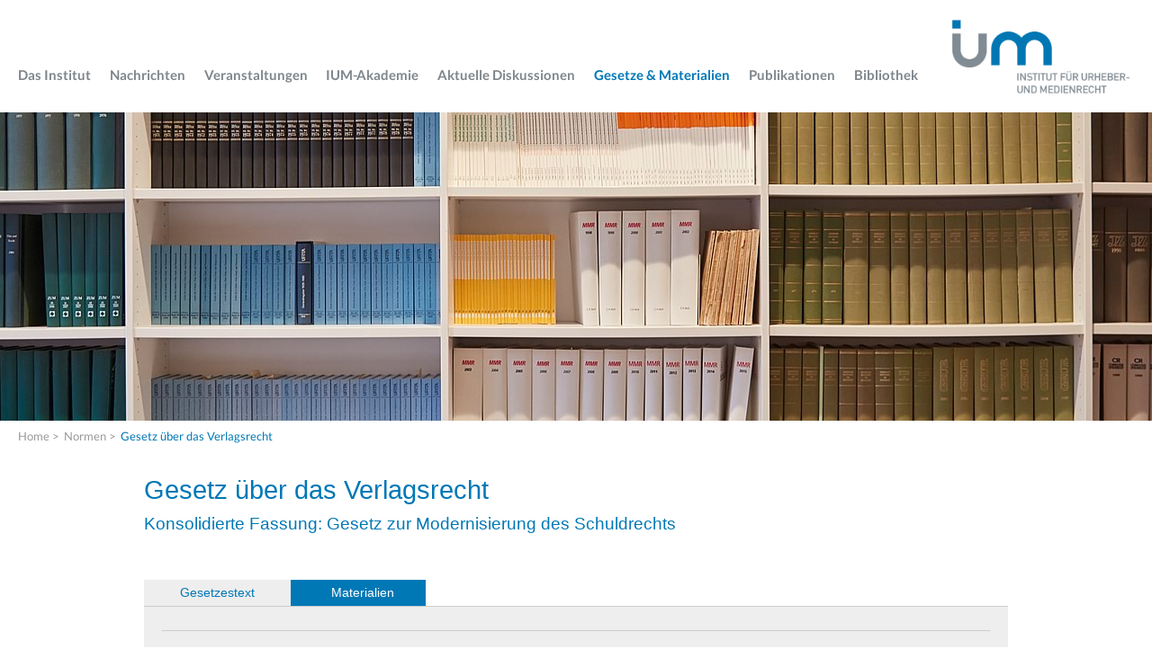

--- FILE ---
content_type: text/html; charset=UTF-8
request_url: https://www.urheberrecht.org/law/normen/VerlG/2001-11-26/materialien/
body_size: 18320
content:
<!doctype html>
<html class="no-js" lang=""><!-- InstanceBegin template="/Templates/template-normen.dwt.php" codeOutsideHTMLIsLocked="false" --><head>

<!-- DIRECTORIES IN COMMON: Array
(
    [0] => /law/
    [1] => normen
    [2] => VerlG
    [3] => 2001-11-26
    [4] => materialien
)
 -->


<!-- DIRECTORIES IN COMMON: Array
(
    [0] => /law/
    [1] => /law/normen/
    [2] => VerlG
    [3] => 2001-11-26
    [4] => materialien
)
 -->


<!-- DIRECTORIES IN COMMON: Array
(
    [0] => /law/
    [1] => /law/normen/
    [2] => /law/normen/VerlG/
    [3] => 2001-11-26
    [4] => materialien
)
 -->


<!-- DIRECTORIES IN COMMON: Array
(
    [0] => /law/
    [1] => /law/normen/
    [2] => /law/normen/VerlG/
    [3] => /law/normen/VerlG/2001-11-26/
    [4] => materialien
)
 -->


<!-- DIRECTORIES IN COMMON: Array
(
    [0] => /law/
    [1] => /law/normen/
    [2] => /law/normen/VerlG/
    [3] => /law/normen/VerlG/2001-11-26/
    [4] => /law/normen/VerlG/2001-11-26/materialien/
)
 -->

<!-- First number always one less than following... -->
<!-- 4, 5 -->
<!-- /law/, /law/normen/ -->


<!-- key WAS found in array: -->
<!-- 
/law/ 
Array
(
    [/] => Array
        (
            [0] => /i/kopfbilder/homepage_s02.jpg
            [1] => /i/kopfbilder/homepage_s03.jpg
            [2] => /i/kopfbilder/homepage_s04.jpg
            [3] => /i/kopfbilder/homepage_s06.jpg
        )

    [/biblio/] => /i/kopfbilder/bibliothek.jpg
    [/copyabout/] => /i/kopfbilder/institut.jpg
    [/copyabout/impressum/] => /i/kopfbilder/institut.jpg
    [/events/] => /i/kopfbilder/veranstaltungen.jpg
    [/fachanwalt/] => /i/kopfbilder/veranstaltungen.jpg
    [/institut/] => /i/kopfbilder/institut.jpg
    [/law/] => /i/kopfbilder/gesetze_und_materialien.jpg
    [/law/normen/] => /i/kopfbilder/gesetze_und_materialien.jpg
    [/news/] => /i/kopfbilder/nachrichten.jpg
    [/reviews/] => /i/kopfbilder/publikationen.jpg
    [/reviews/ufita] => /i/kopfbilder/publikationen_ufita.jpg
    [/reviews/ufita-sr/] => /i/kopfbilder/publikationen_ufita.jpg
    [/test/homepage] => Array
        (
            [0] => /i/kopfbilder/homepage.jpg
            [1] => /i/kopfbilder/homepage_s02.jpg
            [2] => /i/kopfbilder/homepage_s03.jpg
            [3] => /i/kopfbilder/homepage_s04.jpg
            [4] => /i/kopfbilder/homepage_s06.jpg
        )

    [/test/struktur] => Array
        (
            [0] => /i/kopfbilder/homepage.jpg
            [1] => /i/kopfbilder/homepage_s02.jpg
            [2] => /i/kopfbilder/homepage_s03.jpg
            [3] => /i/kopfbilder/homepage_s04.jpg
            [4] => /i/kopfbilder/homepage_s06.jpg
        )

    [/topic/] => /i/kopfbilder/gesetzgebung.jpg
    [/UrhGE-2000/] => /i/kopfbilder/gesetze_und_materialien.jpg
)
 -->


<!-- /i/kopfbilder/gesetze_und_materialien.jpg -->
<!-- Content of var $gallery: -->
<!-- /i/kopfbilder/gesetze_und_materialien.jpg -->


	    <meta charset="utf-8"> 
        <meta http-equiv="x-ua-compatible" content="ie=edge">
        <meta name="viewport" content="width=device-width, initial-scale=1">
		<!-- InstanceBeginEditable name="meta" --> 

		<!-- InstanceEndEditable --> 

		<meta name="author" content="Dr. Pascal Obernd&ouml;rfer">
		<meta name="author-email" content="webmaster [at] urheberrecht [dot] org">
		<meta name="copyright" content="1997-2026 Dr. Pascal Obernd&ouml;rfer">
		<meta name="description" content="Web-Seite des Instituts f&uuml;r Urheber- und Medienrecht">
		<meta name="keywords" content="Urheberrecht, Verlagsrecht, Medienrecht, Rundfunkrecht, Multimediarecht, Filmrecht, Autorenrecht, Telemedienrecht, ZUM, ZUM-RD">
		<meta name="MSSmartTagsPreventParsing" content="TRUE">
		<!-- InstanceBeginEditable name="doctitle" -->
		<title>Institut f&uuml;r Urheberrecht und Medienrecht</title>
		<!-- InstanceEndEditable -->
         
        <!-- Einbinden der favicons -->
		<link rel="apple-touch-icon" sizes="57x57" href="/fav/apple-icon-57x57.png">
        <link rel="apple-touch-icon" sizes="60x60" href="/fav/apple-icon-60x60.png">
        <link rel="apple-touch-icon" sizes="72x72" href="/fav/apple-icon-72x72.png">
        <link rel="apple-touch-icon" sizes="76x76" href="/fav/apple-icon-76x76.png">
        <link rel="apple-touch-icon" sizes="114x114" href="/fav/apple-icon-114x114.png">
        <link rel="apple-touch-icon" sizes="120x120" href="/fav/apple-icon-120x120.png">
        <link rel="apple-touch-icon" sizes="144x144" href="/fav/apple-icon-144x144.png">
        <link rel="apple-touch-icon" sizes="152x152" href="/fav/apple-icon-152x152.png">
        <link rel="apple-touch-icon" sizes="180x180" href="/fav/apple-icon-180x180.png">
        <link rel="icon" type="image/png" sizes="192x192"  href="/fav/android-icon-192x192.png">
        <link rel="icon" type="image/png" sizes="32x32" href="/fav/favicon-32x32.png">
        <link rel="icon" type="image/png" sizes="96x96" href="/fav/favicon-96x96.png">
        <link rel="icon" type="image/png" sizes="16x16" href="/fav/favicon-16x16.png">
        <link rel="manifest" href="/manifest.json">
        <meta name="msapplication-TileColor" content="#ffffff">
        <meta name="msapplication-TileImage" content="/fav/ms-icon-144x144.png">
        <meta name="theme-color" content="#ffffff">        

		<!-- Einbinden der Stylesheets -->
		<link rel="stylesheet" href="/css/normalize.css" >
        <link rel="stylesheet" href="/css/main.css" >
        <script src="/js/vendor/modernizr-2.8.3.min.js"></script>
		<!-- InstanceBeginEditable name="head" -->
	
    	<!-- InstanceEndEditable -->
	</head>
    <body>
        <!--[if lt IE 8]>
            <p class="browserupgrade">Sie nutzen einen <strong>veralteten</strong> Browser. Bitte <a href="http://browsehappy.com/">aktualisieren Sie Ihren Browser</a>, um unseren Internetauftritt optimal nutzen zu können.</p>
        <![endif]-->

		<header>
			<div class="container">
				<a href="#" id="navButton" class="mobile">mobiles Men&uuml;</a>
				<a href="/"><img src="/i/logo-ium.png" alt="Institut f&uuml;r Urheber- und Medienrecht"></a>
			</div>
			<div class="container">
				<nav id="mainNav">
					<ul>

						<li><a href="/institut/">Das Institut</a>
							<!-- ****************************************************************************************** -->
							<ul>
								<li class="hr"><a href="/institut/">&Uuml;bersicht</a></li>
								<li><a href="/institut/selbstverstaendnis/">Selbstverst&auml;ndnis</a></li>
								<li><a href="/institut/struktur/">Struktur &amp; Zusammensetzung</a></li>
								<!-- <li><a href="/institut/members/">Mitglieder</a></li> -->
								<li><a href="/institut/workers/">Team</a></li>
								<li><a href="/institut/supporters/">Mitglieder &amp; F&ouml;rderer</a></li>
								<li><a href="/institut/jobs/">Jobs</a></li>
								<li><a href="/institut/contact/">Kontakt</a></li>
							</ul>
						</li>

						<li><a href="/news/">Nachrichten</a></li>

						<li><a href="/events/">Veranstaltungen</a>
							<!-- ****************************************************************************************** -->
							<ul>
								<li class="hr"><a href="/events/">&Uuml;bersicht</a></li>
								<li><a href="/events/symposien/">Symposien</a></li>
								<li><a href="/fachanwalt/">Fortbildungen</a></li>
							</ul>
						</li>

						<li><a href="https://ium-akademie.de/">IUM-Akademie</a></li>

						<li><a href="/topic/">Aktuelle&nbsp;Diskussionen</a>
							<!-- ****************************************************************************************** -->
							<ul>
								<li class="hr"><a href="/topic/">&Uuml;bersicht</a></li>
								<!-- ****************************************************************************************** -->

								<li><a href="/topic/EU-Urheberrechtsreform/">EU-Urheberrechtsreform:<br>Grundlagen</a>
									 <ul>
										<li class="hr"><a href="/topic/EU-Urheberrechtsreform/">Überblick</a></li>
										<li><a href="/topic/Digitaler-Binnenmarkt/">Digitaler Binnenmarkt</a></li>
										<li><a href="/topic/Digitale-Inhalte/">Digitale Inhalte</a></li>
										<li><a href="/topic/Marrakesch-Abkommen/">Marrakesch-Abkommen</a></li>
									</ul>
								</li>

								<li><a href="#">EU-Urheberrechtsreform:<br>Themenschwerpunkte</a>
									<ul>
										<li><a href="/topic/Audiovisuelle-Mediendienste/">Audiovisuelle Mediendienste</a></li>
										<li><a href="/topic/BuW/">Bildung und Wissenschaft</a></li>
										<li><a href="/topic/UrhV/">Urhebervertragsrecht</a></li>
										<li><a href="/topic/LSRPV/">LSR Presseverleger</a></li>
										<li><a href="/topic/Portabilitaet/">Portabilität</a></li>
										<li><a href="/topic/Geoblocking/">Geoblocking</a></li>
										<li><a href="/topic/Online-SatCab/">Online-Dienste zur Fernseh- / Radioübertragung</a></li>
									</ul>
								</li>

								<li><a href="#">Umsetzungsverfahren</a>
									<ul>
										<li><a href="/topic/Umsetzung-DSM/">Umsetzung DSM-RL</a></li>
										<li><a href="/topic/Umsetzung-Online-SatCab/">Umsetzung Online-SatCab-RL</a></li>
										<li><a href="/topic/Umsetzung-AVMD/">Umsetzung AVMD-RL</a></li>
									</ul>
								</li>

								<li class="hr"><a href="#">Urheberrecht national</a>
									<ul>
										<li><a href="/topic/Regierungsagenda/">Fokus des Gesetzgebers</a></li>
									</ul>
								</li>

								<!-- ****************************************************************************************** -->

								<li><a href="/topic/Archiv/">Archiv</a></li>
							</ul>
						</li>

						<li><a href="/law/normen/" class="active">Gesetze &amp; Materialien</a>
							<!-- ****************************************************************************************** -->
							<ul>
								<li class="hr"><a href="/law/normen/">&Uuml;bersicht</a></li>
								<!-- ****************************************************************************************** -->

								<li><a href="/law/normen/urhg/">Urheberrechtsgesetz</a></li>
								<li><a href="/law/normen/UrhDaG/">UrhDaG</a></li>
								<li class="hr"><a href="/law/normen/">EU-Verordnungen</a>
								<!-- ****************************************************************************************** -->

									<ul>
										<li><a href="/law/normen/portvo/">Portabilitäts-VO</a></li>
										<li><a href="https://eur-lex.europa.eu/legal-content/DE/TXT/HTML/?uri=CELEX:32017R1563&from=DE">Marrakesch-VO</a></li>
									</ul>

								</li>
								<li><a href="/law/normen/mstv/">Medienstaatsvertrag</a></li>
								<li><a href="/law/normen/rstv/">Rundfunkstaatsvertrag</a></li>
							</ul>
						</li>

						<li><a href="/reviews/">Publikationen</a>
							<!-- ****************************************************************************************** -->
							<ul>
								<li class="hr"><a href="/reviews/">&Uuml;bersicht</a></li>
								<!-- ****************************************************************************************** -->

								<li><a href="/reviews/toc/zum/current/">ZUM</a></li>
								<li><a href="/reviews/toc/zum-rd/current/">ZUM-Rechtsprechungsdienst</a></li>
								<li><a href="/reviews/ufita-sr/">UFITA-Schriftenreihe</a></li>
								<li class="hr"><a href="/reviews/ufita.php">UFITA</a></li>
								<!-- ****************************************************************************************** -->

								<li class="hr"><a href="/reviews/authors/">Autorenhinweise</a></li>
								<!-- ****************************************************************************************** -->
								<li><a href="/reviews/database/">Urteilsdatenbank</a></li>
							
							</ul>
						</li>

						<li><a href="/biblio/">Bibliothek</a></li>

					</ul>

				</nav>
			</div>
		</header>

		<div id="main">

		<!-- InstanceBeginEditable name="bc" -->


			<script> headerImgArray = [{ src: "/i/kopfbilder/gesetze_und_materialien.jpg" }];</script>
			<div id="headerSlider"></div>

			<nav id="breadcrumb" class="container">
				<ul>
					<li><a href="/" title="Zur Startseite">Home</a> <span class="divider"> &gt; </span></li>
					<li><a href="/law/normen/">Normen</a> <span class="divider"> &gt; </span></li>
					<li><a href="/law/normen/VerlG/">Gesetz &uuml;ber das Verlagsrecht</a></li>
				</ul>
			</nav>


		<!-- InstanceEndEditable -->

	        <div class="content detail">
	        	<section class="text">

		<!-- InstanceBeginEditable name="body" -->



			<div class="row-fluid">

				<div class="span10 offset1">



<!-- ***** -->
					<!-- /law/normen/VerlG/2001-11-26/materialien/ -->

<!-- VerlG -->

<!-- /law/normen/VerlG/ -->
<h3><a href="../../">Gesetz &uuml;ber das Verlagsrecht</a></h3>


<!-- 2001-11-26 -->
<h4><a href="../">Konsolidierte Fassung: Gesetz zur Modernisierung des Schuldrechts</a></h4>


<!-- materialien -->
<h5>Materialien <small>(<a href="../text/">Gesetzestext</a>)</small></h5>

<!-- ***** -->
					<h4 class="bcunterabschnitt">Bundesgesetzblatt Jahrgang 2001 Teil I Nr. 61, ausgegeben zu Bonn am 29. November 2001, S. 3138</h4>
					<div>
						<h1 class="atitel"><a name="footnotereference" id="footnotereference"></a>Gesetz<br>
									zur Modernisierung des Schuldrechts<a href="#footnote">*</a>)</h1>
						<h4 class="bcunterabschnitt"><b>Vom 26. November 2001</b></h4>
						<p class="ccstandardtext">Der Bundestag hat das folgende Gesetz beschlossen:</p>
						<p class="ccstandardtext">[&#x2026;]</p>
						<hr class="hide">
						<div class="pagebreak">Bundesgesetzblatt Jahrgang 2001 Teil I Nr. 61, ausgegeben zu Bonn am 29. November 2001, S. 3138</div>
						<hr class="hide">
						<p class="ccstandardtext">[&#x2026;]</p>
						<h1 class="caparagraf">Artikel&nbsp;5<br>
						Änderungen des Gesetzes über das Verlagsrecht</h1>
						<hr class="hide">
						<p class="ccstandardtext">[&#x2026;]</p>		
						<p class="ccstandardtext">(26) § 37 des Gesetzes über das Verlagsrecht in der im Bundesgesetzblatt Teil III, Gliederungsnummer 441-1, veröffentlichten bereinigten Fassung, das zuletzt durch Artikel 59 des Gesetzes vom 5. Oktober 1994 (BGBl. I S. 2911) geändert worden ist, wird wie folgt geändert:<br>
						1. In Satz 1 wird das Wort „vertragsmäßige“ gestrichen und die Angabe „356“ durch die Angabe „351“ ersetzt.<br>
						2. Satz 2 wird aufgehoben.</p>
						<p class="ccstandardtext">[&#x2026;]</p>
						<hr class="hide">
						<div class="pagebreak">Bundesgesetzblatt Jahrgang 2001 Teil I Nr. 61, ausgegeben zu Bonn am 29. November 2001, S. 3188</div>
						<hr class="hide">
						<p>[&#x2026;]</p>

						<p>&nbsp;</p>
						<p>
						Die verfassungsm&auml;&szlig;igen Rechte des Bundesrates sind gewahrt.
						</p>
						<p class="ccstandardtext">Das vorstehende Gesetz wird hiermit ausgefertigt und wird im Bundesgesetzblatt verkündet.</p>
						<p class="ccstandardtext">Berlin, den 26.&nbsp;November 2001</p>
						<p class="ccstandardtext">Der Bundespr&auml;sident<br>Johannes Rau</p>
						<p class="ccstandardtext">Der Bundeskanzler<br>Gerhard Schröder</p>
						<p class="ccstandardtext">Die Bundesministerin der Justiz<br>Herta Däubler-Gmelin</p>
						<p class="ccstandardtext">&nbsp;</p>
						<hr>
						<p class="ccstandardtext"><a id="footnote" name="footnote"></a><a href="#footnotereference">*</a>)&nbsp;Dieses Gesetz dient der Umsetzung der Richtlinie 1999/44/EG des Europäischen Parlaments und des Rates vom 25. Mai 1999 zu be- stimmten Aspekten des Verbrauchsgüterkaufs und der Garantien für Verbrauchsgüter (ABl. EG Nr. L 171 S. 12), der Richtlinie 2000/35/EG des Europäischen Parlaments und des Rates vom 29. Juni 2000 zur Bekämpfung von Zahlungsverzug im Geschäftsverkehr (ABl. EG Nr. L 200 S. 35) und von Artikel 10, 11 und 18 der Richtlinie 2000/31/EG des Europäischen Parlaments und des Rates vom 8. Juni 2000 über bestimmte rechtliche Aspekte der Dienste der Informationsgesell- schaft, insbesondere des elektronischen Geschäftsverkehrs, im Binnen- markt („Richtlinie über den elektronischen Geschäftsverkehr“, ABl. EG Nr. L 178 S. 1). Es ändert die Vorschriften zur Umsetzung der Richt- linie 85/577/EWG des Rates vom 20. Dezember 1985 betreffend den Verbraucherschutz im Falle von außerhalb von Geschäftsräu- men geschlossenen Verträgen (ABl. EG Nr. L 372 S. 31), der Richt- linie 87/102/EWG des Rates zur Angleichung der Rechts- und Ver- waltungsvorschriften der Mitgliedstaaten über den Verbraucherkredit (ABl. EG Nr. L 42 S. 48), zuletzt geändert durch die Richtlinie 98/7/EG des Europäischen Parlaments und des Rates vom 16. Februar 1998 zur Änderung der Richtlinie 87/102/EWG zur Angleichung der Rechts- und Verwaltungsvorschriften der Mitgliedstaaten über den Verbraucher- kredit (ABl. EG Nr. L 101 S. 17), der Richtlinie 93/13/EWG des Rates vom 5. April 1993 über missbräuchliche Klauseln in Verbraucherverträgen (ABl. EG Nr. L 95 S. 29), der Richtlinie 47/94/EG des Europäischen Parla- ments und des Rates vom 26. Oktober 1994 zum Schutz der Erwerber im Hinblick auf bestimmte Aspekte von Verträgen über den Erwerb von Teilzeitnutzungsrechten an Immobilien (ABl. EG Nr. L 280 S. 82), der Richtlinie 97/7/EG des Europäischen Parlaments und des Rates vom 20. Mai 1997 über den Verbraucherschutz bei Vertragsabschlüssen im Fernabsatz (ABl. EG Nr. L 144 S. 19) und der Richtlinie 98/27/EG des Europäischen Parlaments und des Rates vom 19. Mai 1998 über Unterlassungsklagen zum Schutz der Verbraucherinteressen (ABl. EG Nr. L 166 S. 51).</p>
						<p class="ccstandardtext">&nbsp;</p>
					</div>
					<p><a href="#top">Seitenanfang</a>



<!-- end of content -->

				</div> <!-- /.span -->

			</div> <!-- /.row-fluid -->



		<!-- InstanceEndEditable -->

	        	</section>
			</div>
		</div>


		<hr>

		<div class="container-fluid">
			<footer>
				<p><a href="/datenschutz/">Datenschutzerkl&auml;rung</a>&nbsp;|&nbsp;<a href="/copyabout/impressum/">Impressum</a></p>
			</footer>
		</div>

		<script src="https://code.jquery.com/jquery-1.12.0.min.js"></script>
        <script>window.jQuery || document.write('<script src="/js/vendor/jquery-1.12.0.min.js"><\/script>')</script>
        <script src="/js/plugins.js"></script>
        <script src="/js/main.js"></script>

    </body>
<!-- InstanceEnd --></html>


--- FILE ---
content_type: text/css
request_url: https://www.urheberrecht.org/css/main.css
body_size: 41050
content:
/*! Typebase.less v0.1.0 | MIT License */
/* Setup */
html, font {
  /* Change default typefaces here */
  -webkit-font-smoothing: antialiased;
  font-size: 100%;
}
/* Copy & Lists */
p {
  line-height: 1.3rem;
  margin-top: 1.5rem;
  margin-bottom: 0;
  font-size: 105%;
}
ul,
ol {
  list-style: none;
  padding: 0;
  margin: 0;
}
ul li,
ol li {
  line-height: 1.5rem;
}
ul ul,
ol ul,
ul ol,
ol ol {
  margin-top: 0;
  margin-bottom: 0;
}
blockquote {
  line-height: 1.5rem;
  margin-top: 1.5rem;
  margin-bottom: 1.5rem;
}
/* Headings */
h1,
h2,
h3,
h4,
h5,
h6 {
  /* Change heading typefaces here */
  font-family: sans-serif;
  margin-top: 1.5rem;
  margin-bottom: 0;
  line-height: 1.5rem;
  color: #0078b6;
}
h1 {
  font-size: 1.8rem;
  font-weight: normal;
  line-height: 1.5rem;
  margin-top: 3rem;
  margin-bottom: 1.5rem;
}
h2 {
  font-size: 2.828rem;
  line-height: 3rem;
  margin-top: 3rem;
}
h3 {
  font-size: 1.414rem;
}
h4 {
  font-size: 0.707rem;
}
h5 {
  font-size: 0.4713333333333333rem;
}
h6 {
  font-size: 0.3535rem;
}
/* Tables */
table {
  margin-top: 1.5rem;
  border-spacing: 0px;
  border-collapse: collapse;
}
table td,
table th {
  padding: 0;
  line-height: 33px;
}
/* Code blocks */
code {
  vertical-align: bottom;
}
/* Leading paragraph text */
.lead {
  font-size: 1.414rem;
}
/* Hug the block above you */
.hug {
  margin-top: 0;
}


/*! HTML5 Boilerplate v5.3.0 | MIT License | https://html5boilerplate.com/ */

/*
 * What follows is the result of much research on cross-browser styling.
 * Credit left inline and big thanks to Nicolas Gallagher, Jonathan Neal,
 * Kroc Camen, and the H5BP dev community and team.
 */

/* ==========================================================================
   Base styles: opinionated defaults
   ========================================================================== */

html {
    background-color: #fff;
    /* color: #7F8B92; */
	color: #444444;
}

/*
 * Remove text-shadow in selection highlight:
 * https://twitter.com/miketaylr/status/12228805301
 *
 * These selection rule sets have to be separate.
 * Customize the background color to match your design.
 */

::-moz-selection {
    background: #b3d4fc;
    text-shadow: none;
}

::selection {
    background: #b3d4fc;
    text-shadow: none;
}

/*
 * A better looking default horizontal rule
 */

hr {
    display: block;
    height: 1px;
    border: 0;
    border-top: 1px solid #ccc;
    margin: 1em 0;
    padding: 0;
}

/*
 * Remove the gap between audio, canvas, iframes,
 * images, videos and the bottom of their containers:
 * https://github.com/h5bp/html5-boilerplate/issues/440
 */

audio,
canvas,
iframe,
img,
svg,
video {
    vertical-align: middle;
}

/*
 * Remove default fieldset styles.
 */

fieldset {
    border: 0;
    margin: 0;
    padding: 0;
}

/*
 * Allow only vertical resizing of textareas.
 */

textarea {
    resize: vertical;
}

/* ==========================================================================
   Browser Upgrade Prompt
   ========================================================================== */

.browserupgrade {
    margin: 0.2em 0;
    background: #ccc;
    color: #000;
    padding: 0.2em 0;
}

/* ==========================================================================
   Author's custom styles
   ========================================================================== */

.mobile, #navButton {
    display: none;
}

/* ==========================================================================
   common styles
   ========================================================================== */

#main {
    width: 100%;
    float: left;
    padding-bottom: 50px;
}

.container {
    max-width: 1510px;
    margin: 0 auto;
    padding: 0 20px;
}

.content, footer {
    clear: both;
    max-width: 960px;
    margin: 0 auto;
    padding: 0 20px;
}

footer {
	border-top: 1px solid #ccc;
	padding: 0 20px 30px 20px;
	margin-top: 30px;
	font-size: .9rem;
	text-align: right;
}

footer a {
    color: #444444;
}

p img {
	height: auto;
}


/* ==========================================================================
   header styles
   ========================================================================== */

header {
    float: left;
    margin: 0 0 0 0;
    width: 100%;
}

header .container > a {
    float: right;
    display: block;
}

header .container > a img {
    width: 207px;
    height: auto;
}

#mainNav {
    float: left;
    margin-top: 2.8rem;
	padding-top: 10px;
}

#mainNav li {
    float: left;
    padding-right: 1.3rem;
    padding-bottom: 1.9rem;
    font-weight: 600;
    font-size: .95rem;
}

#mainNav li a {
    color: #7E868C;
    text-decoration: none;
    -webkit-transition: color 250ms ease-out; /* Firefox */
    -moz-transition: color 250ms ease-out; /* WebKit */
    -o-transition: color 250ms ease-out; /* Opera */
    transition: color 250ms ease-out; /* Standard */
}

#mainNav li:hover > a, #mainNav a.active, #mainNav a.current, #subNav a.active, #subNav a.current, #subNav li:hover > a {
    color: #0078B6;
}

#mainNav li ul {
    z-index: 1000;
    background-color: #0078B6;
    position: absolute;
    visibility: hidden;
    opacity: 0;
    margin: 1.6rem 0 0 0;
    padding: 1.3rem 0 .8rem 1.4rem;
    min-width: 300px;
    -webkit-transition: all 250ms ease-out; /* Firefox */
    -moz-transition: all 250ms ease-out; /* WebKit */
    -o-transition: all 250ms ease-out; /* Opera */
    transition: all 250ms ease-out; /* Standard */
}


#mainNav li ul:before {
  position: absolute;
  content: " ";
  width: 0;
  height: 0;
  margin-top: -18px;
  margin-left: 10px;
  border-left: 10px solid transparent;
  border-right: 10px solid transparent;
  border-bottom: 10px solid #0078B6;
}

#mainNav li:hover ul {
    visibility: visible;
    opacity: 1;
    margin: 1.9rem 0 0 0;
}
#mainNav li:hover ul li ul{
  visibility: hidden;
}
#mainNav li ul li{
  position:relative;
}
#mainNav li:hover ul li ul{
  position: absolute;
  top: -0px;
  left: 100%;
  margin-top: 0px !important;
  padding-top: .5rem;
  padding-bottom: 0;
}
#mainNav li:hover ul li:hover ul{
  visibility: visible;
      position: absolute;
      top: -5px;
      left: 100%;padding-top: .5rem;
    padding-bottom: 0;
	  margin-top: 0px !important;}
	  
	  #mainNav li ul li ul:before{
		content: "";
		border:none;
		
	  }

	  #mainNav li:hover ul li:hover.hr ul{
          top:-8px;
	  }
@media screen and (max-width:860px){
	#mainNav li:hover ul li ul{
		position:relative !important;
		top:unset !important;
		left:unset !important;

	}
}
#mainNav li li {
    float: none;
    padding-bottom: .5rem;
}

#mainNav li li a {
    color: #fff;
    -webkit-transition: opacity 250ms ease-out; /* Firefox */
    -moz-transition: opacity 250ms ease-out; /* WebKit */
    -o-transition: opacity 250ms ease-out; /* Opera */
    transition: opacity 250ms ease-out; /* Standard */
}

#mainNav li li:hover a, #mainNav li li a.active {
    color: #fff;
    opacity: .7;
}

#mainNav li li:hover ul li a, #mainNav li li ul li a{
   opacity:1;
}

#mainNav li li:hover ul li:hover a, #mainNav li li ul li a.active{
    opacity: .7;

}

#mainNav li.hr {
    border-bottom: 1px solid #4893C2;
    padding-left: 22px;
    margin-left: -22px;
    padding-bottom: .2rem;
    margin-bottom: .3rem;
}

#mainNav > ul > li > ul {
	padding-top: .5rem;
	padding-bottom: 0px;
}


/* ==========================================================================
   header slider
   ========================================================================== */

#headerSlider {
    z-index: 0;
    float: left;
    height: 343px;
    width: 100%;
    margin-top: 0;
    margin-bottom: .3rem;
}


/* ==========================================================================
   header shadow
   ========================================================================== */

#headerShadow {
    z-index: 0;
    float: left;
    height: 30px;
    width: 100%;
    margin-top: 0;
    margin-bottom: -.3rem;
    background: url('../i/hgShadow.png') no-repeat;
    background-size: 100% 30px;
}

#headerShadow + #breadcrumb {
	margin-bottom: 7.5rem;
}


/* ==========================================================================
breadcrumb
========================================================================== */

#breadcrumb {
}

#breadcrumb ul {
    float: left;
    list-style: none;
    font-weight: normal;
    padding: 0 0 2rem 0;
}

#breadcrumb li {
    float: left;
    color: #999;
    font-size: .8rem;
    padding-right: 5px;
}

#breadcrumb li a {
    color: #999;
    text-decoration: none;
}

#breadcrumb li:after {
    /* content: ' > '; */
    padding-left: 2px;
}

#breadcrumb li:last-child:after {
    content: '';
}

#breadcrumb li:last-child a {
	color: #0078B6;
}


/* ==========================================================================
   span styles
   ========================================================================== */

.span3 {
	float: left;
	width: 28%;
	background-color: #efefef;
	/* border: 1px solid #ccc; */
	padding-bottom: 1.5rem;
}

.span7 {
	float: left;
	width: 65%;
	margin-right: 5%;
	margin-bottom: 5%;
}

.span10 {

}

.span3 h3, .span3 p {
	margin: 1.5rem 1rem 0 1rem !important;
	font-size: 1rem !important;
}

.span3 p {
	margin-top: 0 !important;
}

.well {

}

.well p {
	padding: 1rem 1rem 0 1rem;
	margin: 0;
}

.well p + p {
	padding-bottom: 1rem;
}

.row-fluid > div > h1:first-child, .row-fluid > div > h2:first-child, .row-fluid > div > h3:first-child, .row-fluid > div > h4:first-child {
	margin-top: 0;
}

.row-fluid > div > h4:first-child + h3 {
	margin-top: .5rem;
}



/* ==========================================================================
   content styles
   ========================================================================== */

.content a, footer a {
/*
	color: #444444;
*/
	color: #0078b6;
	text-decoration: none;
/* above changed on 2019-10-14 */

    -webkit-transition: color 250ms ease-out; /* Firefox */
    -moz-transition: color 250ms ease-out; /* WebKit */
    -o-transition: color 250ms ease-out; /* Opera */
    transition: color 250ms ease-out; /* Standard */
}

.content a:hover, footer a:hover {
	color: #0078b6;
}

.text {
    width: 100%;
    margin: 0 auto;
    max-width: 1000px;
}

.half {
    float: left;
    width: 50%;
    max-width: 450px;
}

.text h1 {
	line-height: 2rem;
}

.text h2 a {
	color: #0078b6;
	text-decoration: none;
}

.text h2 a:hover {
	text-decoration: underline;
}

.text h2 + p {
    margin-top: 0;
}

.text h3 {
	font-size: 1.8rem;
	font-weight: normal;
	line-height: 2rem;
	margin-top: 3rem;
	margin-bottom: 1.5rem;
}

.text h3 a {
	text-decoration: none;
	color: #0078b6;
}

.text h2, .text h4 {
	font-size: 1.5rem;
	font-weight: normal;
	line-height: 1.8rem;
	margin-top: 2rem;
	margin-bottom: 1rem;
}

.text h4 a {
	text-decoration: none;
}

.text h5 {
	font-size: 1.3rem;
	font-weight: normal;
	line-height: 1.5rem;
	margin-top: 2rem;
	margin-bottom: 0;
}

.text h5 a {
	text-decoration: none;
}

.text p {
	font-family: avenir, Lato, sans-serif;
}

.half h2 {
    font-size: 1rem;
	font-weight: bold;
    line-height: 1.3rem;
	margin: 2rem 0 0 0;
}

.content:not(.detail) .text ol {
	list-style-type: decimal;
	counter-reset: item;
}

.content:not(.detail) .text ol li {
	display: block;
	padding-left: 2rem;
	position: relative;
}

.content:not(.detail) .text ol li:before {
	content: counter(item) ". ";
	counter-increment: item;
	width: 2rem;
	position: absolute;
	left: 0;
}

.content:not(.detail) .text ol li a, .content:not(.detail) .text ol li font {
	text-decoration: none;
	font-size: 1rem;
}

.content table {
	width: auto;
	display: table;
	min-width: 0;
	margin: 0;
	padding: 0;
}

.content table[width] {
	width: 100%;
}

.content table td {
	padding-right: 1rem;
	line-height: 1.2rem;
	vertical-align: top;
	padding-bottom: 1.5rem;
}

.content table td > p:first-child {
	margin-top: .5rem;
}

.content table ul {
	padding-left: 1.2rem;
	list-style: square;
}

.content .medium-em {
	display: block;
	font-weight: bold;
	margin: 0;
	padding: 0;
}

.content .medium-em + br {
	display: none;
}

.content .backlink {
	float: right;
	background: url('../i/btBacklink.png') no-repeat;
	padding-left: 1.5rem;
}

.content:not(.detail) > .text > div > div > ul {
	padding-left: 1.2rem;
	padding-bottom: 1.2rem;
}

.content:not(.detail) > .text > div > div > ul li {
	list-style: square;
}

.portrait {
	clear: both;
	width: 100%;
	padding-top: 1rem;
}

.portrait.noPic {
	width: auto;
	margin-left: 238px;
}

.portrait img {
	width: 208px;
	height: auto;
	float: left;
	padding-right: 2rem;
}

.portraitImage {
	width: 208px;
	height: auto;
}

.portrait h3 {
	font-size: 1.1rem;
	margin-top: 1rem;
	margin-bottom: 0;
}

.portrait img + h3, .portrait a + h3 {
	margin-top: 2rem;
}

.portrait h3 a {
	text-decoration: underline;
}

.portrait p {
	margin: 0;
}

.half p {
    padding-right: 80px;
}

.half:nth-child(even) p {
    padding-right: 0;
}


/* ==========================================================================
   news styles
   ========================================================================== */

.newstitleview {
	font-size: 1.8rem;
	font-weight: normal;
	line-height: 1.8rem;
	margin-top: 3rem;
	margin-bottom: 1.5rem;
	color: #0078B6;
}

.newsdate {
	float: left;
	width: 100%;
	padding-bottom: .2rem;
}

.newstitlelist a {
	font-weight: bold;
	color: #0078B6;
}



/* ==========================================================================
   detail styles
   ========================================================================== */

.detail ul, .detail ol {
	clear: both;
	border-top: 1px solid #80898F;
}

.detail .offset1 > ul, .detail .offset1 > ol {
	border-bottom: 1px solid #ccc;
}

.detail ol {
	list-style-type: none;
}

.detail li {
	border-top: 1px solid #ccc;
	border-left: 2px solid #fff;
	padding: 10px 10px;
	cursor: pointer;
	background: url('../i/btOpen.png') no-repeat 98% .8rem;
}

.detail li.noLink {
	cursor: normal;
	background-image: none;
	/* border: 1px solid red; */
}

.detail li li:last-child {
	/* border-top: 10px solid yellow; */
}

.detail li.noLink ol {
	margin-top: .5rem;
}

.detail ol li {
	display: block;
	position: relative;
	padding-left: 30px;
}

.detail ol ol {
	border-top: none;
	padding-top: 10px;
	margin-bottom: -10px;
}

.detail ol li:before {
	display: list-item;
	content: ' ';
	width: 30px;
	left: 30px;
	position: absolute;
}

.detail .offset1 > ul > li:first-child, .detail .offset1 > ol > li:first-child {
	border: none;
}

.detail li:hover, .detail .offset1 > ul > li:first-child:hover {
	border-left: 2px solid #0078b6;
	background-color: #fefefe;
}

.detail li:not(.active) {
	background-color: #fff;
}

.detail li li, .detail li li:hover {
	border-left: none;
}

.detail li a {
	text-decoration: none;
}

.detail li.active {
	background: #eee url('../i/btClose.png') no-repeat 98% 1.05rem;
}

.detail li.active > a, .detail li:hover > a {
	font-weight: bold;
	color: #0078b6;
}

.detail li br {
	display: none;
}

.detail li ul {
	border: none;
	margin: 10px 0 -10px 0;
}

.detail li li {
	margin: 0 -10px;
}

.detail h3 {
	margin-bottom: .5rem;
}

.detail h4 {
	font-size: 1.2rem;
}

.detail h3 + h4 {
	margin-top: 0;
}

.text > h5, .detail > .text > .row-fluid > .span10 > h5 {
	position: relative;
	width: auto;
	float: left;
	background-color: #0078B6;
	color: #fff;
	padding: .4rem 0 .4rem 2.2rem;
	line-height: 1rem;
}

.detail > .text > .row-fluid > .span10 > h5 + div, .detail > .text > .row-fluid > .span10 > h5 + h4 + div {
	clear: both;
	border-top: 1px solid #ccc;
	padding: 10px 20px 20px 20px;
	background-color: #eee;
}

.text > h5 a, .detail > .text > .row-fluid > .span10 > h5 a {
	text-decoration: none;
}

.text > h5, .text > h5 small, .detail .span10 > h5, .detail .span10 > h5 small {
	font-size: .9rem;
}

.text > h5 small, .detail > .text > .row-fluid > .span10 > h5 small {
	float: right;
	display: block;
	background-color: #eee;
	color: #eee;
	padding: .4rem 2.2rem;
	margin-left: 2.8rem;
	margin-top: -.4rem;
	margin-bottom: -.5rem;
}

h5.left {
	padding: .4rem 2.2rem .4rem 0 !important;
	line-height: 1rem;
}

h5.left small {
	float: left !important;
	margin-left: 0 !important;
	margin-right: 2.8rem;
}

.detail .hint {
	font-weight: normal;
	width: 100%;
	float: left;
}

/* .detail .hint:before {
	content: '(';
}

.detail .hint:after {
	content: ')';
	margin-left: -8px;
} */

.detail :not(.ajaxContent) .cbparagrafentitel {
	text-align: center;
	font-weight: normal;
}

.detail :not(.ajaxContent) .cbparagrafentitel b {
	font-weight: normal;
}

.detail .atitel {
	clear: both;
	text-align: center;
	font-size: 1.4rem;
	padding-top: 2rem;
	margin-top: 0;
}

.detail .bcunterabschnitt {
	margin-top: 0;
	text-align: center;
}

.detail .caparagraf {
	font-size: 1.3rem;
	line-height: 1.6rem;
	text-align: center;
}

.detail .pagebreak {
	text-align: center;
	font-weight: bold;
}

/* hide some ajax contents for beautifying purposes: */

.ajaxLoader {
	margin-left: 10px;
}

.ajaxContent {
	display: none;
	padding-right: 100px;
}

.ajaxContent .atitel {
	text-align: left;
}

.ajaxContent .atitel + .atitel {
	margin: 0;
	/* border: 1px solid red; */
}

.ajaxContent csobj, .ajaxContent h1:not(.atitel), .ajaxContent h3, .ajaxContent h4, .ajaxContent .bateil, .ajaxContent a[href$="#top"] {
	display: none;
}

.bateil {
	display: block !important;
}

.ajaxContent h5 {
	color: #999;
	font-size: 1rem;
	margin: 1.5rem 0 1rem 0;
}

.ajaxContent .cbparagrafentitel, .ajaxContent .caparagraf {
	padding-top: 1rem;
	font-size: 1rem !important;
	font-weight: bold;
	color: #666 !important;
	text-align: left !important;
}


/* ==========================================================================
   bibliothek form styles
   ========================================================================== */

#bibform {
	clear: both;
	border-top: 1px solid #80898F;
	padding-top: 2rem;
}

#bibform input[type="text"] {
	border: 1px solid #ccc;
	padding: .2rem .7rem;
	margin-right: 1.5rem;
	margin-bottom: 1rem;
	width: 40%;
}

#bibform #y {
	width: 15%;
}

#bibform input[type="radio"] {
	margin-left: .5rem;
}

#bibform select {
	border: 1px solid #ccc;
	padding: .2rem .7rem;
	margin-left: 1.5rem;
	margin-bottom: 1rem;
	width: 30%;
	min-width: 170px;
}

#bibform input[type="submit"], #bibform #research {
	border: none;
	background: none;
	text-decoration: underline;
	float: right;
	margin-right: 11%;
}

#searchSorted {
	margin: 3rem 0 -.5rem .5rem;
}

#searchSorted a {
	margin: auto .3rem;
}

#searchSorted .active {
	text-decoration: none;
	font-weight: bold;
	color: #0078B6;
}

#searchAmount {
	color: #0078B6;
	font-weight: bold;
	margin-left: .5rem;
}

#searchResult p:first-child {
	font-weight: bold;
}

#searchResult span {
	position: absolute;
	float: left;
	display: block;
	text-align: right;
	width: 1.5rem;
	margin-left: -2.2rem;
}

#searchResult p {
	margin-left: 2.5rem;
}

#searchResult p:last-child {
	margin: 0 0 0 2.5rem;
}

.content #bibform table {
	float: right;
	margin-right: 3.5rem;
}

.content #bibform table td {
	margin: 0 !important;
	padding: 0 !important;
}


/* ==========================================================================
   loading spinner styles
   ========================================================================== */

.cssload-loader {
	display: block;
	margin:0 auto;
	width: 10px;
	height: 10px;
	position: relative;
	border: 1px solid rgba(224,143,224,0.22);
	animation: cssload-loader 2.3s infinite ease;
		-o-animation: cssload-loader 2.3s infinite ease;
		-ms-animation: cssload-loader 2.3s infinite ease;
		-webkit-animation: cssload-loader 2.3s infinite ease;
		-moz-animation: cssload-loader 2.3s infinite ease;
}

.cssload-loader-inner {
	vertical-align: top;
	display: inline-block;
	width: 100%;
	background-color: rgb(0,0,0);
	animation: cssload-loader-inner 2.3s infinite ease-in;
		-o-animation: cssload-loader-inner 2.3s infinite ease-in;
		-ms-animation: cssload-loader-inner 2.3s infinite ease-in;
		-webkit-animation: cssload-loader-inner 2.3s infinite ease-in;
		-moz-animation: cssload-loader-inner 2.3s infinite ease-in;
}





@keyframes cssload-loader {
	0% {
		transform: rotate(0deg);
	}

	25% {
		transform: rotate(180deg);
	}

	50% {
		transform: rotate(180deg);
	}

	75% {
		transform: rotate(360deg);
	}

	100% {
		transform: rotate(360deg);
	}
}

@-o-keyframes cssload-loader {
	0% {
		transform: rotate(0deg);
	}

	25% {
		transform: rotate(180deg);
	}

	50% {
		transform: rotate(180deg);
	}

	75% {
		transform: rotate(360deg);
	}

	100% {
		transform: rotate(360deg);
	}
}

@-ms-keyframes cssload-loader {
	0% {
		transform: rotate(0deg);
	}

	25% {
		transform: rotate(180deg);
	}

	50% {
		transform: rotate(180deg);
	}

	75% {
		transform: rotate(360deg);
	}

	100% {
		transform: rotate(360deg);
	}
}

@-webkit-keyframes cssload-loader {
	0% {
		transform: rotate(0deg);
	}

	25% {
		transform: rotate(180deg);
	}

	50% {
		transform: rotate(180deg);
	}

	75% {
		transform: rotate(360deg);
	}

	100% {
		transform: rotate(360deg);
	}
}

@-moz-keyframes cssload-loader {
	0% {
		transform: rotate(0deg);
	}

	25% {
		transform: rotate(180deg);
	}

	50% {
		transform: rotate(180deg);
	}

	75% {
		transform: rotate(360deg);
	}

	100% {
		transform: rotate(360deg);
	}
}

@keyframes cssload-loader-inner {
	0% {
		height: 0%;
	}

	25% {
		height: 0%;
	}

	50% {
		height: 100%;
	}

	75% {
		height: 100%;
	}

	100% {
		height: 0%;
	}
}

@-o-keyframes cssload-loader-inner {
	0% {
		height: 0%;
	}

	25% {
		height: 0%;
	}

	50% {
		height: 100%;
	}

	75% {
		height: 100%;
	}

	100% {
		height: 0%;
	}
}

@-ms-keyframes cssload-loader-inner {
	0% {
		height: 0%;
	}

	25% {
		height: 0%;
	}

	50% {
		height: 100%;
	}

	75% {
		height: 100%;
	}

	100% {
		height: 0%;
	}
}

@-webkit-keyframes cssload-loader-inner {
	0% {
		height: 0%;
	}

	25% {
		height: 0%;
	}

	50% {
		height: 100%;
	}

	75% {
		height: 100%;
	}

	100% {
		height: 0%;
	}
}

@-moz-keyframes cssload-loader-inner {
	0% {
		height: 0%;
	}

	25% {
		height: 0%;
	}

	50% {
		height: 100%;
	}

	75% {
		height: 100%;
	}

	100% {
		height: 0%;
	}
}


/* ==========================================================================
   Helper classes
   ========================================================================== */

/*
 * Hide visually and from screen readers
 */

.hidden {
    display: none !important;
}

/*
 * Hide only visually, but have it available for screen readers:
 * http://snook.ca/archives/html_and_css/hiding-content-for-accessibility
 */

.visuallyhidden {
    border: 0;
    clip: rect(0 0 0 0);
    height: 1px;
    margin: -1px;
    overflow: hidden;
    padding: 0;
    position: absolute;
    width: 1px;
}

/*
 * Extends the .visuallyhidden class to allow the element
 * to be focusable when navigated to via the keyboard:
 * https://www.drupal.org/node/897638
 */

.visuallyhidden.focusable:active,
.visuallyhidden.focusable:focus {
    clip: auto;
    height: auto;
    margin: 0;
    overflow: visible;
    position: static;
    width: auto;
}

/*
 * Hide visually and from screen readers, but maintain layout
 */

.invisible {
    visibility: hidden;
}

/*
 * Clearfix: contain floats
 *
 * For modern browsers
 * 1. The space content is one way to avoid an Opera bug when the
 *    `contenteditable` attribute is included anywhere else in the document.
 *    Otherwise it causes space to appear at the top and bottom of elements
 *    that receive the `clearfix` class.
 * 2. The use of `table` rather than `block` is only necessary if using
 *    `:before` to contain the top-margins of child elements.
 */

.clearfix:before,
.clearfix:after {
    content: " "; /* 1 */
    display: table; /* 2 */
}

.clearfix:after {
    clear: both;
}


/* ==========================================================================
   Responsive Styles
   ========================================================================== */

@media only screen and (max-width: 1160px) {

    #mainNav li {
        padding-right: 1.6vw;
        font-size: 1.3vw;
    }

}


@media only screen and (max-width: 960px) {

	.nomobile {
		display: none;
	}

	.mobile {
		display: block;
	}

	.half {
	    width: 100%;
	    max-width: 100%;
	}

}


@media only screen and (max-width: 900px) {

	#breadcrumb {
		display: none;
	}

	header .container > a {
	    float: right;
	    display: block;
	    margin-bottom: 1rem;
	}

	header .container > a img {
	    width: 160px;
	    height: auto;
	}

	#navButton {
	  	float: left;
	  	text-indent: -9999px;
	    margin: 20px 10px 0 10px;
	    display: block;
	    width: 45px;
	    height: 31px;
	    background: url('../i/btMobileNav.png') 5% 50% no-repeat;
	    background-size: auto 60%;
	}

	#navButton.navOpen {
		background: url('../i/btMobileNavActive.png') 5% 50% no-repeat;
		background-size: auto 70%;
	}

	#closeButton {
	  	text-indent: -9999px;
	    position: absolute;
	    z-index: 100000;
	    right: 10px;
	    top: 122px;
	    display: block;
	    visibility: hidden;
	    opacity: 0;
	    width: 41px;
	    height: 36px;
	    background: #fff url('../i/btClose.png') 5% 50% no-repeat;
	    background-size: auto 60%;
	    -webkit-transition: -webkit-transform .4s 0s, visibility 0s .4s, opacity 0s 0s;
	    -moz-transition: -moz-transform .4s 0s, visibility 0s .4s, opacity 0s 0s;
	    transition: transform .4s 0s, visibility 0s .4s, opacity 0s 0s;
	    -webkit-transform: translate3d(-100%, 0, 0);
	    -moz-transform: translate3d(-100%, 0, 0);
	    -ms-transform: translate3d(-100%, 0, 0);
	    -o-transform: translate3d(-100%, 0, 0);
	    transform: translate3d(-100%, 0, 0);
	    -webkit-backface-visibility: hidden;
	    -moz-backface-visibility: hidden;
	    -ms-backface-visibility: hidden;
	    -o-backface-visibility: hidden;
	    backface-visibility: hidden;
	}

	#mainNav {
	    background-image: none !important;
	    background-color: #fff;
	    z-index: 10000 !important;
	    position: absolute;
	    top: 104px;
	    left: 0;
	    visibility: hidden;
	    width: 100%;
	    height: 100%;
	    padding: 40px 0 0 0;
	    margin: 0;
	    /* Force Hardware Acceleration in WebKit */
	    -webkit-transition: -webkit-transform .4s 0s, visibility 0s .4s;
	    -moz-transition: -moz-transform .4s 0s, visibility 0s .4s;
	    transition: transform .4s 0s, visibility 0s .4s;

	    -webkit-transform: translate3d(-100%, 0, 0);
	    -moz-transform: translate3d(-100%, 0, 0);
	    -ms-transform: translate3d(-100%, 0, 0);
	    -o-transform: translate3d(-100%, 0, 0);
	    transform: translate3d(-100%, 0, 0);
	    -webkit-backface-visibility: hidden;
	    -moz-backface-visibility: hidden;
	    -ms-backface-visibility: hidden;
	    -o-backface-visibility: hidden;
	    backface-visibility: hidden;

	    -webkit-box-shadow: 5px 0px 20px 0px rgba(0,0,0,0.55);
	    -moz-box-shadow: 5px 0px 20px 0px rgba(0,0,0,0.55);
	    box-shadow: 5px 0px 20px 0px rgba(0,0,0,0.55);
	}

	#mainNav.navOpen {
		min-height: 5000px;
	    visibility: visible;
	    -webkit-transform: translate3d(0, 0, 0);
	    -moz-transform: translate3d(0, 0, 0);
	    -ms-transform: translate3d(0, 0, 0);
	    -o-transform: translate3d(0, 0, 0);
	    transform: translate3d(0, 0, 0);
	    -webkit-transition: -webkit-transform .4s 0s, visibility 0s 0s;
	    -moz-transition: -moz-transform .4s 0s, visibility 0s 0s;
	    transition: transform .4s 0s, visibility 0s 0s;
	    /* smooth the scrolling on touch devices - webkit browsers */
	    -webkit-overflow-scrolling: touch;
	}

    #mainNav li, #mainNav li.hr {
    	border: none;
        float: none;
        padding: 10px 0 10px 20px !important;
        font-weight: normal;
        font-size: 1.5rem;
	    padding-left: 22px;
	    margin-left: 20px !important;
    }

    #mainNav li li, #mainNav li li.hr {
		font-size: 1.2rem;
		padding: 5px 5px 5px 20px !important;
    }

    #mainNav ul ul {
        position: relative;
        visibility: visible;
        background: none !important;
        opacity: 1;
        display: none;
        top: 10px;
        left: 0;
        margin: 0 0 0 -1.4rem;
        padding: 0 0 20px 0;
        border: none;
        -webkit-transition: none; /* Firefox */
        -moz-transition: none; /* WebKit */
        -o-transition: none; /* Opera */
        transition: none; /* Standard */
    }
 	#mainNav ul li ul {
        -webkit-transition: none; /* Firefox */
        -moz-transition: none; /* WebKit */
        -o-transition: none; /* Opera */
        transition: none; /* Standard */
    }
    #mainNav li:hover ul {
        visibility: visible;
        opacity: 1;
        margin: 0 0 0 -1.4rem;
    }

    #mainNav ul ul li {
        margin: 0;
        padding: 10px 20px 10px 50px;
        border: none;
    }

	#mainNav li ul:before {
	  left: -99999px;
	}

	#mainNav li li a {
	    color: #999;
	}

	#mainNav li li:hover a, #mainNav li li a.active {
		color: #0078B6;
	}
	#mainNav li li:hover li a, #mainNav li li li a.active {
	  color:#999;
	}
    #headerSlider {
        position: relative;
        top: 0px;
        bottom: auto;
        left: auto;
        right: auto;
        width: 100%;
        height: 150px;
        margin-bottom: 2rem;
    }

	.detail li a {
		display: block;
		text-decoration: none;
		margin-right: 1rem;
		margin-bottom: -20px;
	}

	.ajaxContent {
		display: none;
		padding-right: 10px;
	}

	.span3, .span7, .span10 {
		width: 100%;
	}

	.portrait img, .portraitImage {
		width: 100%;
		float: left;
		clear: both;
	}

	.portrait.noPic {
		margin-left: 0;
	}

}




@media print,
       (-webkit-min-device-pixel-ratio: 1.25),
       (min-resolution: 1.25dppx),
       (min-resolution: 120dpi) {
    /* Style adjustments for high resolution devices */
}

/* ==========================================================================
   Print styles.
   Inlined to avoid the additional HTTP request:
   http://www.phpied.com/delay-loading-your-print-css/
   ========================================================================== */

@media print {
    *,
    *:before,
    *:after,
    *:first-letter,
    *:first-line {
        background: transparent !important;
        color: #000 !important; /* Black prints faster:
                                   http://www.sanbeiji.com/archives/953 */
        box-shadow: none !important;
        text-shadow: none !important;
    }

    a,
    a:visited {
        text-decoration: underline;
    }

    a[href]:after {
        /* content: " (" attr(href) ")"; */
    }

    abbr[title]:after {
        /* content: " (" attr(title) ")"; */
    }

    /*
     * Don't show links that are fragment identifiers,
     * or use the `javascript:` pseudo protocol
     */

    a[href^="#"]:after,
    a[href^="javascript:"]:after {
        content: "";
    }

    pre,
    blockquote {
        border: 1px solid #999;
        page-break-inside: avoid;
    }

    /*
     * Printing Tables:
     * http://css-discuss.incutio.com/wiki/Printing_Tables
     */

    thead {
        display: table-header-group;
    }

    tr,
    img {
        page-break-inside: avoid;
    }

    img {
        max-width: 100% !important;
    }

    p,
    h2,
    h3 {
        orphans: 3;
        widows: 3;
    }

    h2,
    h3 {
        page-break-after: avoid;
    }

    #mainNav, #headerSlider, footer {
    	display: none;
    }

	.span3, .span7, .span10 {
		width: 100% !important;
	}

}




/* ==========================================================================
   Vendor Styles
   ========================================================================== */

/*
* vegas slider
*/

.vegas-overlay,.vegas-slide,.vegas-slide-inner,.vegas-timer,.vegas-wrapper{position:absolute;top:0;left:0;bottom:0;right:0;overflow:hidden;border:none;padding:0;margin:0}.vegas-overlay{opacity:.5;background:url(overlays/02.png) center center}.vegas-timer{top:auto;bottom:0;height:2px}.vegas-timer-progress{width:0;height:100%;background:#0078B6;-webkit-transition:width ease-out;transition:width ease-out}.vegas-timer-running .vegas-timer-progress{width:100%}.vegas-slide,.vegas-slide-inner{margin:0;padding:0;background:center center no-repeat;-webkit-transform:translateZ(0);transform:translateZ(0)}body .vegas-container{overflow:hidden!important;position:relative}.vegas-video{min-width:100%;min-height:100%;width:auto;height:auto}body.vegas-container{overflow:auto;position:static;z-index:-2}body.vegas-container>.vegas-overlay,body.vegas-container>.vegas-slide,body.vegas-container>.vegas-timer{position:fixed;z-index:-1}:root body.vegas-container>.vegas-overlay,:root body.vegas-container>.vegas-slide,_::full-page-media,_:future{bottom:-76px}.vegas-transition-fade,.vegas-transition-fade2{opacity:0}.vegas-transition-fade-in,.vegas-transition-fade2-in{opacity:1}.vegas-transition-fade2-out{opacity:0}.vegas-transition-blur,.vegas-transition-blur2{opacity:0;-webkit-filter:blur(32px);filter:blur(32px)}.vegas-transition-blur-in,.vegas-transition-blur2-in{opacity:1;-webkit-filter:blur(0);filter:blur(0)}.vegas-transition-blur2-out{opacity:0}.vegas-transition-flash,.vegas-transition-flash2{opacity:0;-webkit-filter:brightness(25);filter:brightness(25)}.vegas-transition-flash-in,.vegas-transition-flash2-in{opacity:1;-webkit-filter:brightness(1);filter:brightness(1)}.vegas-transition-flash2-out{opacity:0;-webkit-filter:brightness(25);filter:brightness(25)}.vegas-transition-negative,.vegas-transition-negative2{opacity:0;-webkit-filter:invert(100%);filter:invert(100%)}.vegas-transition-negative-in,.vegas-transition-negative2-in{opacity:1;-webkit-filter:invert(0);filter:invert(0)}.vegas-transition-negative2-out{opacity:0;-webkit-filter:invert(100%);filter:invert(100%)}.vegas-transition-burn,.vegas-transition-burn2{opacity:0;-webkit-filter:contrast(1000%) saturate(1000%);filter:contrast(1000%) saturate(1000%)}.vegas-transition-burn-in,.vegas-transition-burn2-in{opacity:1;-webkit-filter:contrast(100%) saturate(100%);filter:contrast(100%) saturate(100%)}.vegas-transition-burn2-out{opacity:0;-webkit-filter:contrast(1000%) saturate(1000%);filter:contrast(1000%) saturate(1000%)}.vegas-transition-slideLeft,.vegas-transition-slideLeft2{-webkit-transform:translateX(100%);transform:translateX(100%)}.vegas-transition-slideLeft-in,.vegas-transition-slideLeft2-in{-webkit-transform:translateX(0);transform:translateX(0)}.vegas-transition-slideLeft2-out,.vegas-transition-slideRight,.vegas-transition-slideRight2{-webkit-transform:translateX(-100%);transform:translateX(-100%)}.vegas-transition-slideRight-in,.vegas-transition-slideRight2-in{-webkit-transform:translateX(0);transform:translateX(0)}.vegas-transition-slideRight2-out{-webkit-transform:translateX(100%);transform:translateX(100%)}.vegas-transition-slideUp,.vegas-transition-slideUp2{-webkit-transform:translateY(100%);transform:translateY(100%)}.vegas-transition-slideUp-in,.vegas-transition-slideUp2-in{-webkit-transform:translateY(0);transform:translateY(0)}.vegas-transition-slideDown,.vegas-transition-slideDown2,.vegas-transition-slideUp2-out{-webkit-transform:translateY(-100%);transform:translateY(-100%)}.vegas-transition-slideDown-in,.vegas-transition-slideDown2-in{-webkit-transform:translateY(0);transform:translateY(0)}.vegas-transition-slideDown2-out{-webkit-transform:translateY(100%);transform:translateY(100%)}.vegas-transition-zoomIn,.vegas-transition-zoomIn2{-webkit-transform:scale(0);transform:scale(0);opacity:0}.vegas-transition-zoomIn-in,.vegas-transition-zoomIn2-in{-webkit-transform:scale(1);transform:scale(1);opacity:1}.vegas-transition-zoomIn2-out,.vegas-transition-zoomOut,.vegas-transition-zoomOut2{-webkit-transform:scale(2);transform:scale(2);opacity:0}.vegas-transition-zoomOut-in,.vegas-transition-zoomOut2-in{-webkit-transform:scale(1);transform:scale(1);opacity:1}.vegas-transition-zoomOut2-out{-webkit-transform:scale(0);transform:scale(0);opacity:0}.vegas-transition-swirlLeft,.vegas-transition-swirlLeft2{-webkit-transform:scale(2) rotate(35deg);transform:scale(2) rotate(35deg);opacity:0}.vegas-transition-swirlLeft-in,.vegas-transition-swirlLeft2-in{-webkit-transform:scale(1) rotate(0);transform:scale(1) rotate(0);opacity:1}.vegas-transition-swirlLeft2-out,.vegas-transition-swirlRight,.vegas-transition-swirlRight2{-webkit-transform:scale(2) rotate(-35deg);transform:scale(2) rotate(-35deg);opacity:0}.vegas-transition-swirlRight-in,.vegas-transition-swirlRight2-in{-webkit-transform:scale(1) rotate(0);transform:scale(1) rotate(0);opacity:1}.vegas-transition-swirlRight2-out{-webkit-transform:scale(2) rotate(35deg);transform:scale(2) rotate(35deg);opacity:0}.vegas-animation-kenburns{-webkit-animation:kenburns ease-out;animation:kenburns ease-out}@-webkit-keyframes kenburns{0%{-webkit-transform:scale(1.5);transform:scale(1.5)}100%{-webkit-transform:scale(1);transform:scale(1)}}@keyframes kenburns{0%{-webkit-transform:scale(1.5);transform:scale(1.5)}100%{-webkit-transform:scale(1);transform:scale(1)}}.vegas-animation-kenburnsUp{-webkit-animation:kenburnsUp ease-out;animation:kenburnsUp ease-out}@-webkit-keyframes kenburnsUp{0%{-webkit-transform:scale(1.5) translate(0,10%);transform:scale(1.5) translate(0,10%)}100%{-webkit-transform:scale(1) translate(0,0);transform:scale(1) translate(0,0)}}@keyframes kenburnsUp{0%{-webkit-transform:scale(1.5) translate(0,10%);transform:scale(1.5) translate(0,10%)}100%{-webkit-transform:scale(1) translate(0,0);transform:scale(1) translate(0,0)}}.vegas-animation-kenburnsDown{-webkit-animation:kenburnsDown ease-out;animation:kenburnsDown ease-out}@-webkit-keyframes kenburnsDown{0%{-webkit-transform:scale(1.5) translate(0,-10%);transform:scale(1.5) translate(0,-10%)}100%{-webkit-transform:scale(1) translate(0,0);transform:scale(1) translate(0,0)}}@keyframes kenburnsDown{0%{-webkit-transform:scale(1.5) translate(0,-10%);transform:scale(1.5) translate(0,-10%)}100%{-webkit-transform:scale(1) translate(0,0);transform:scale(1) translate(0,0)}}.vegas-animation-kenburnsLeft{-webkit-animation:kenburnsLeft ease-out;animation:kenburnsLeft ease-out}@-webkit-keyframes kenburnsLeft{0%{-webkit-transform:scale(1.5) translate(10%,0);transform:scale(1.5) translate(10%,0)}100%{-webkit-transform:scale(1) translate(0,0);transform:scale(1) translate(0,0)}}@keyframes kenburnsLeft{0%{-webkit-transform:scale(1.5) translate(10%,0);transform:scale(1.5) translate(10%,0)}100%{-webkit-transform:scale(1) translate(0,0);transform:scale(1) translate(0,0)}}.vegas-animation-kenburnsRight{-webkit-animation:kenburnsRight ease-out;animation:kenburnsRight ease-out}@-webkit-keyframes kenburnsRight{0%{-webkit-transform:scale(1.5) translate(-10%,0);transform:scale(1.5) translate(-10%,0)}100%{-webkit-transform:scale(1) translate(0,0);transform:scale(1) translate(0,0)}}@keyframes kenburnsRight{0%{-webkit-transform:scale(1.5) translate(-10%,0);transform:scale(1.5) translate(-10%,0)}100%{-webkit-transform:scale(1) translate(0,0);transform:scale(1) translate(0,0)}}.vegas-animation-kenburnsUpLeft{-webkit-animation:kenburnsUpLeft ease-out;animation:kenburnsUpLeft ease-out}@-webkit-keyframes kenburnsUpLeft{0%{-webkit-transform:scale(1.5) translate(10%,10%);transform:scale(1.5) translate(10%,10%)}100%{-webkit-transform:scale(1) translate(0,0);transform:scale(1) translate(0,0)}}@keyframes kenburnsUpLeft{0%{-webkit-transform:scale(1.5) translate(10%,10%);transform:scale(1.5) translate(10%,10%)}100%{-webkit-transform:scale(1) translate(0,0);transform:scale(1) translate(0,0)}}.vegas-animation-kenburnsUpRight{-webkit-animation:kenburnsUpRight ease-out;animation:kenburnsUpRight ease-out}@-webkit-keyframes kenburnsUpRight{0%{-webkit-transform:scale(1.5) translate(-10%,10%);transform:scale(1.5) translate(-10%,10%)}100%{-webkit-transform:scale(1) translate(0,0);transform:scale(1) translate(0,0)}}@keyframes kenburnsUpRight{0%{-webkit-transform:scale(1.5) translate(-10%,10%);transform:scale(1.5) translate(-10%,10%)}100%{-webkit-transform:scale(1) translate(0,0);transform:scale(1) translate(0,0)}}.vegas-animation-kenburnsDownLeft{-webkit-animation:kenburnsDownLeft ease-out;animation:kenburnsDownLeft ease-out}@-webkit-keyframes kenburnsDownLeft{0%{-webkit-transform:scale(1.5) translate(10%,-10%);transform:scale(1.5) translate(10%,-10%)}100%{-webkit-transform:scale(1) translate(0,0);transform:scale(1) translate(0,0)}}@keyframes kenburnsDownLeft{0%{-webkit-transform:scale(1.5) translate(10%,-10%);transform:scale(1.5) translate(10%,-10%)}100%{-webkit-transform:scale(1) translate(0,0);transform:scale(1) translate(0,0)}}.vegas-animation-kenburnsDownRight{-webkit-animation:kenburnsDownRight ease-out;animation:kenburnsDownRight ease-out}@-webkit-keyframes kenburnsDownRight{0%{-webkit-transform:scale(1.5) translate(-10%,-10%);transform:scale(1.5) translate(-10%,-10%)}100%{-webkit-transform:scale(1) translate(0,0);transform:scale(1) translate(0,0)}}@keyframes kenburnsDownRight{0%{-webkit-transform:scale(1.5) translate(-10%,-10%);transform:scale(1.5) translate(-10%,-10%)}100%{-webkit-transform:scale(1) translate(0,0);transform:scale(1) translate(0,0)}}
